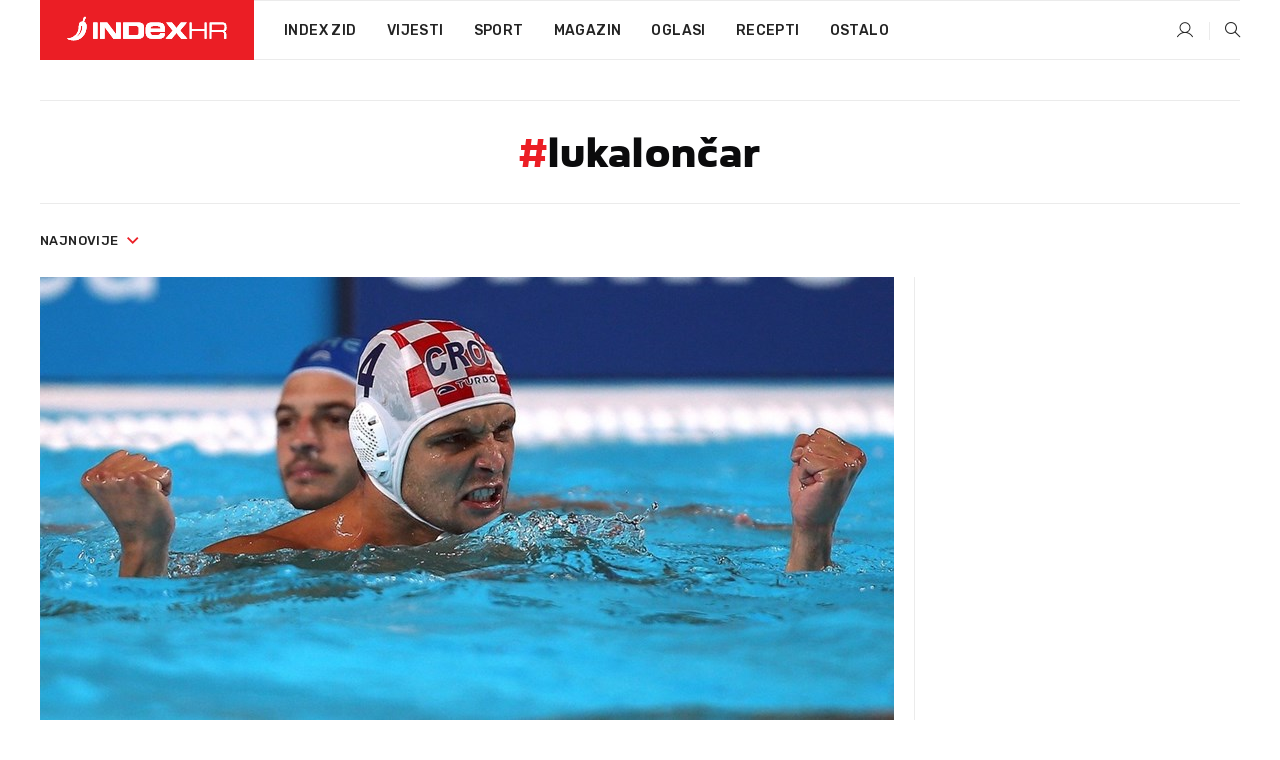

--- FILE ---
content_type: text/html; charset=utf-8
request_url: https://www.index.hr/tag/403275/lukaloncar.aspx
body_size: 14988
content:


<!DOCTYPE html>
<html lang="hr">
<head>
    <!--detect slow internet connection-->
<script type="text/javascript">
    var IS_SLOW_INTERNET = false;
    var SLOW_INTERNET_THRESHOLD = 5000;//ms
    var slowLoadTimeout = window.setTimeout(function () {
        IS_SLOW_INTERNET = true;
    }, SLOW_INTERNET_THRESHOLD);

    window.addEventListener('load', function () {
        window.clearTimeout(slowLoadTimeout);
    }, false);
</script>

    <meta charset="utf-8" />
    <meta name="viewport" content="width=device-width,height=device-height, initial-scale=1.0">
    <title>Lukalončar - Najnovije i najčitanije vijesti - Index.hr</title>
    <!--todo: remove on production-->
    <meta name="description" content="">
    <meta property="fb:app_id" content="216060115209819">
    <meta name="robots" content="max-image-preview:large">
    <meta name="referrer" content="no-referrer-when-downgrade">

    <link rel="preload" href="//micro.rubiconproject.com/prebid/dynamic/26072.js" as="script" />
    <link rel="preload" href="https://pagead2.googlesyndication.com/tag/js/gpt.js" as="script" />

     <!--adblock detection-->
<script src="/Scripts/adblockDetect/ads.js"></script>
    

<script>
    window.constants = window.constants || {};
    window.constants.statsServiceHost = 'https://stats.index.hr';
    window.constants.socketsHost = 'https://sockets.index.hr';
    window.constants.chatHost = 'https://chat.index.hr';
    window.constants.interactiveHost = 'https://interactive.index.hr';
    window.constants.ssoAuthority = 'https://sso.index.hr/';
</script>

    <link rel='preconnect' href='https://fonts.googleapis.com' crossorigin>
    <link href="https://fonts.googleapis.com/css2?family=Roboto+Slab:wght@400;500;700;800&family=Roboto:wght@300;400;500;700;900&family=Rubik:wght@300;400;500;600;700&family=EB+Garamond:wght@600;700;800" rel="preload" as="style">
    <link href="https://fonts.googleapis.com/css2?family=Roboto+Slab:wght@400;500;700;800&family=Roboto:wght@300;400;500;700;900&family=Rubik:wght@300;400;500;600;700&family=EB+Garamond:wght@600;700;800" rel="stylesheet">

    

        <link href="/Content/desktop-bundle.min.css?v=96c59756-3231-42bd-8b22-7c59ae29e239" rel="preload" as="style" />
        <link href="/Content/desktop-bundle.min.css?v=96c59756-3231-42bd-8b22-7c59ae29e239" rel="stylesheet" />

    <link href="/Scripts/desktop-bundle.min.js?v=96c59756-3231-42bd-8b22-7c59ae29e239" rel="preload" as="script" />
    <script src="/Scripts/desktop-bundle.min.js?v=96c59756-3231-42bd-8b22-7c59ae29e239"></script>

        <!--recover ads, if adblock detected-->
<!--adpushup recovery-->
<script data-cfasync="false" type="text/javascript">
    if (!accountService.UserHasPremium()) {
        (function (w, d) { var s = d.createElement('script'); s.src = '//delivery.adrecover.com/41144/adRecover.js'; s.type = 'text/javascript'; s.async = true; (d.getElementsByTagName('head')[0] || d.getElementsByTagName('body')[0]).appendChild(s); })(window, document);
    }
</script>


    <script>
        if (accountService.UserHasPremium()) {
            const style = document.createElement('style');
            style.textContent = `
                .js-slot-container,
                .js-slot-loader,
                .reserve-height {
                    display: none !important;
                }
            `;
            document.head.appendChild(style);
        }
    </script>

    
<script>
    !function (e, o, n, i) { if (!e) { e = e || {}, window.permutive = e, e.q = []; var t = function () { return ([1e7] + -1e3 + -4e3 + -8e3 + -1e11).replace(/[018]/g, function (e) { return (e ^ (window.crypto || window.msCrypto).getRandomValues(new Uint8Array(1))[0] & 15 >> e / 4).toString(16) }) }; e.config = i || {}, e.config.apiKey = o, e.config.workspaceId = n, e.config.environment = e.config.environment || "production", (window.crypto || window.msCrypto) && (e.config.viewId = t()); for (var g = ["addon", "identify", "track", "trigger", "query", "segment", "segments", "ready", "on", "once", "user", "consent"], r = 0; r < g.length; r++) { var w = g[r]; e[w] = function (o) { return function () { var n = Array.prototype.slice.call(arguments, 0); e.q.push({ functionName: o, arguments: n }) } }(w) } } }(window.permutive, "cd150efe-ff8f-4596-bfca-1c8765fae796", "b4d7f9ad-9746-4daa-b552-8205ef41f49d", { "consentRequired": true });
    window.googletag = window.googletag || {}, window.googletag.cmd = window.googletag.cmd || [], window.googletag.cmd.push(function () { if (0 === window.googletag.pubads().getTargeting("permutive").length) { var e = window.localStorage.getItem("_pdfps"); window.googletag.pubads().setTargeting("permutive", e ? JSON.parse(e) : []); var o = window.localStorage.getItem("permutive-id"); o && (window.googletag.pubads().setTargeting("puid", o), window.googletag.pubads().setTargeting("ptime", Date.now().toString())), window.permutive.config.viewId && window.googletag.pubads().setTargeting("prmtvvid", window.permutive.config.viewId), window.permutive.config.workspaceId && window.googletag.pubads().setTargeting("prmtvwid", window.permutive.config.workspaceId) } });
    
</script>
<script async src="https://b4d7f9ad-9746-4daa-b552-8205ef41f49d.edge.permutive.app/b4d7f9ad-9746-4daa-b552-8205ef41f49d-web.js"></script>


    

<script type="text/javascript" src="https://interactive.index.hr/js/embed/interactive.min.js"></script>
<script>
    var $inin = $inin || {};

    $inin.config = {
        log: false,
        enabled: false
    }

    var $ininque = $ininque || [];

    var userPPID = accountService.GetUserPPID();

    if (userPPID){
        $inin.setClientUserId(userPPID);
    }

    $inin.enable();
</script>

    <!-- Global site tag (gtag.js) - Google Analytics -->
<script type="didomi/javascript" async src="https://www.googletagmanager.com/gtag/js?id=G-5ZTNWH8GVX"></script>
<script>
    window.dataLayer = window.dataLayer || [];
    function gtag() { dataLayer.push(arguments); }
    gtag('js', new Date());

    gtag('config', 'G-5ZTNWH8GVX');
</script>

        <script src="https://freshatl.azurewebsites.net/js/fresh-atl.js" async></script>

    <script>
        var googletag = googletag || {};
        googletag.cmd = googletag.cmd || [];
    </script>

    

    

<script type="text/javascript">
    window.gdprAppliesGlobally = true; (function () {
        function a(e) {
            if (!window.frames[e]) {
                if (document.body && document.body.firstChild) { var t = document.body; var n = document.createElement("iframe"); n.style.display = "none"; n.name = e; n.title = e; t.insertBefore(n, t.firstChild) }
                else { setTimeout(function () { a(e) }, 5) }
            }
        } function e(n, r, o, c, s) {
            function e(e, t, n, a) { if (typeof n !== "function") { return } if (!window[r]) { window[r] = [] } var i = false; if (s) { i = s(e, t, n) } if (!i) { window[r].push({ command: e, parameter: t, callback: n, version: a }) } } e.stub = true; function t(a) {
                if (!window[n] || window[n].stub !== true) { return } if (!a.data) { return }
                var i = typeof a.data === "string"; var e; try { e = i ? JSON.parse(a.data) : a.data } catch (t) { return } if (e[o]) { var r = e[o]; window[n](r.command, r.parameter, function (e, t) { var n = {}; n[c] = { returnValue: e, success: t, callId: r.callId }; a.source.postMessage(i ? JSON.stringify(n) : n, "*") }, r.version) }
            }
            if (typeof window[n] !== "function") { window[n] = e; if (window.addEventListener) { window.addEventListener("message", t, false) } else { window.attachEvent("onmessage", t) } }
        } e("__tcfapi", "__tcfapiBuffer", "__tcfapiCall", "__tcfapiReturn"); a("__tcfapiLocator"); (function (e) {
            var t = document.createElement("script"); t.id = "spcloader"; t.type = "text/javascript"; t.async = true; t.src = "https://sdk.privacy-center.org/" + e + "/loader.js?target=" + document.location.hostname; t.charset = "utf-8"; var n = document.getElementsByTagName("script")[0]; n.parentNode.insertBefore(t, n)
        })("02757520-ed8b-4c54-8bfd-4a5f5548de98")
    })();</script>


<!--didomi-->
<!--end-->


    <script>
        googletag.cmd.push(function() {
                
    googletag.pubads().disableInitialLoad();
    googletag.pubads().setTargeting('rubrika', 'ostalo');
;
        });
    </script>

    
<script>
    var mainIndexDomainPath = "https://www.index.hr" + window.location.pathname;

    googletag.cmd.push(function () {
        googletag.pubads().disableInitialLoad();
        googletag.pubads().enableSingleRequest();
        googletag.pubads().collapseEmptyDivs(true);
        googletag.pubads().setTargeting('projekt', 'index');
        googletag.pubads().setTargeting('referer', '');
        googletag.pubads().setTargeting('hostname', 'www.index.hr');
        googletag.pubads().setTargeting('ar_1', 'false');
        googletag.pubads().setTargeting('ab_test', '');
        googletag.pubads().setTargeting('prebid', 'demand manager');

        if ('cookieDeprecationLabel' in navigator) {
            navigator.cookieDeprecationLabel.getValue().then((label) => {
                googletag.pubads().setTargeting('TPC', label);
            });
        }
        else {
            googletag.pubads().setTargeting('TPC', 'none');
        }

    });

    googleTagService.AddSlotRenderEndedListener();
</script>
    <script type='text/javascript' src='//static.criteo.net/js/ld/publishertag.js'></script>

    <meta property="og:title" content="Lukalon&#x10D;ar - Najnovije i naj&#x10D;itanije vijesti" />
    <meta property="og:description" content="" />
    <meta property="og:image" content="/Content/img/main-image.png" />
    <meta property="og:image:width" content="1200" />
    <meta property="og:image:height" content="630" />

    <meta name="twitter:card" content="summary_large_image">
    <meta name="twitter:site" content="@indexhr">
    <meta name="twitter:title" content="Lukalon&#x10D;ar - Najnovije i naj&#x10D;itanije vijesti">
    <meta name="twitter:description" content="">
    <meta name="twitter:image" content="/Content/img/main-image.png">

    <script type="application/ld&#x2B;json">
        {"@context":"https://schema.org","@type":"WebSite","name":"Index.hr","potentialAction":{"@type":"SearchAction","target":"https://www.index.hr/trazi.aspx?upit={search_term_string}","query-input":"required name=search_term_string"},"url":"https://www.index.hr/"}
    </script>
    <script type="application/ld&#x2B;json">
        {"@context":"https://schema.org","@type":"Organization","name":"Index.hr","sameAs":["https://www.facebook.com/index.hr/","https://twitter.com/indexhr","https://www.youtube.com/channel/UCUp6H4ko32XqnV_6MOPunBA"],"url":"https://www.index.hr/","logo":{"@type":"ImageObject","url":"https://www.index.hr/Content/img/logo/index_logo_112x112.png"}}
    </script>

    <!-- Meta Pixel Code -->
<script>
    !function (f, b, e, v, n, t, s) {
        if (f.fbq) return; n = f.fbq = function () {
            n.callMethod ?
                n.callMethod.apply(n, arguments) : n.queue.push(arguments)
        };
        if (!f._fbq) f._fbq = n; n.push = n; n.loaded = !0; n.version = '2.0';
        n.queue = []; t = b.createElement(e); t.async = !0;
        t.src = v; s = b.getElementsByTagName(e)[0];
        s.parentNode.insertBefore(t, s)
    }(window, document, 'script',
        'https://connect.facebook.net/en_US/fbevents.js');
    fbq('init', '1418122964915670');
    fbq('track', 'PageView');
</script>
<noscript>
    <img height="1" width="1" style="display:none"
         src="https://www.facebook.com/tr?id=1418122964915670&ev=PageView&noscript=1" />
</noscript>
<!-- End Meta Pixel Code -->


    <script src="https://apetite.index.hr/bundles/apetite.js"></script>
    <script>
        var apetite = new AnalyticsPetite({ host: 'https://apetite.index.hr' });
        
        apetite.collect();
    </script>

    
    <link rel="canonical" href="https://www.index.hr/tag/403275/lukaloncar.aspx">
    <link rel="alternate" href="https://www.index.hr/mobile/tag/403275/lukaloncar.aspx">

    <script type="application/ld&#x2B;json">
        {"@context":"https://schema.org","@type":"WebPage","name":"Lukalončar - Najnovije i najčitanije vijesti","url":"https://www.index.hr/","publisher":{"@type":"Organization","name":"Index.hr","sameAs":["https://www.facebook.com/index.hr/","https://twitter.com/indexhr","https://www.youtube.com/channel/UCUp6H4ko32XqnV_6MOPunBA"],"url":"https://www.index.hr/","logo":{"@type":"ImageObject","url":"https://www.index.hr/Content/img/logo/index_logo_112x112.png"}}}
    </script>
    <script type="application/ld&#x2B;json">
        {"@context":"https://schema.org","@type":"ItemList","description":"lukalončar","url":"https://www.index.hr/tag/403275/lukaloncar.aspx","itemListElement":[{"@type":"ListItem","name":"Sandro Sukno osvojio prvu Ligu prvaka kao trener","image":"https://ip.index.hr/remote/bucket.index.hr/b/index/d0a23b38-c0fa-4f36-b207-06cbb1a9f8e2.jpg","url":"https://www.index.hr/sport/clanak/sandro-sukno-osvojio-prvu-ligu-prvaka-kao-trener/2369701.aspx","position":1},{"@type":"ListItem","name":"Vaterpolisti uoči Crne Gore: Nismo spavali, ali idemo po tu broncu","image":"https://ip.index.hr/remote/bucket.index.hr/b/index/74565123-a364-410f-9956-90db6e883221.jpg","url":"https://www.index.hr/sport/clanak/vaterpolisti-uoci-crne-gore-nismo-spavali-ali-idemo-po-tu-broncu/2151071.aspx","position":2},{"@type":"ListItem","name":"Tucak upozorava uoči EP-a: Moramo biti jači od toga","image":"https://ip.index.hr/remote/bucket.index.hr/b/index/718235c2-8cd4-4d74-babc-93c040bae8aa-tucak-pixsell-1200.jpg","url":"https://www.index.hr/sport/clanak/tucak-upozorava-uoci-epa-moramo-biti-jaci-od-toga/2146276.aspx","position":3},{"@type":"ListItem","name":"Andro Bušlje i Luka Lončar podijelili naslov vaterpolista godine","image":"https://ip.index.hr/remote/bucket.index.hr/b/index/busljee.jpg","url":"https://www.index.hr/sport/clanak/andro-buslje-i-luka-loncar-podijelili-naslov-vaterpolista-godine/2051711.aspx","position":4},{"@type":"ListItem","name":"HRVATSKA IGRA ZA ZLATO \"Motivirat će nas mađarski navijači\"","image":"https://ip.index.hr/remote/bucket.index.hr/b/index/images2/jokovic-hina-1200.jpg","url":"https://www.index.hr/sport/clanak/hrvatska-igra-za-zlato-motivirat-ce-nas-madjarski-navijaci/985391.aspx","position":5},{"@type":"ListItem","name":"\"SRBIJA NIJE NAJDRAŽA POBJEDA, ONA SUTRA ĆE BITI\" Jedva čekaju finale","image":"https://ip.index.hr/remote/bucket.index.hr/b/index/images2/hsrvatska_srbija1200slavljeeepixel.jpg","url":"https://www.index.hr/sport/clanak/srbija-nije-najdraza-pobjeda-ona-za-dva-dana-ce-biti-junaci-trijumfa-jedva-cekaju-finale/985178.aspx","position":6},{"@type":"ListItem","name":"Jug slavio kod Hannovera i stigao do drugog mjesta u skupini Lige prvaka","image":"https://ip.index.hr/remote/bucket.index.hr/b/index/images2/jughannover-hina-1200.jpg","url":"https://www.index.hr/sport/clanak/jug-slavio-kod-hannovera-i-stigao-do-drugog-mjesta-u-skupini-lige-prvaka/951449.aspx","position":7},{"@type":"ListItem","name":"Jug pregazio Bresciu i osvojio sve naslove ove godine","image":"https://ip.index.hr/remote/bucket.index.hr/b/index/images2/jugbrescia-hina-625.jpg","url":"https://www.index.hr/sport/clanak/jug-pregazio-bresciu-i-osvojio-europski-superkup/937968.aspx","position":8},{"@type":"ListItem","name":"Hrvatski vaterpolisti svladali Grčku na startu Svjetske lige","image":"https://ip.index.hr/remote/bucket.index.hr/b/index/images2/ivicatucak-hina-625.jpg","url":"https://www.index.hr/sport/clanak/hrvatski-vaterpolisti-svladali-grcku-na-startu-svjetske-lige/932209.aspx","position":9}]}
    </script>

</head>
<body>
    <script>
    window.fbAsyncInit = function () {
        FB.init({
            appId: '216060115209819',
            xfbml: true,
            version: 'v19.0'
        });
    };
</script>
<script async defer crossorigin="anonymous" src="https://connect.facebook.net/hr_HR/sdk.js"></script>
    <!--OpenX-->
<iframe src="//u.openx.net/w/1.0/pd?ph=&cb=e141a6aa-4d69-4d9c-8b5c-3c4db6be60bc&gdpr=1&gdpr_consent=2" style="display:none;width:0;height:0;border:0; border:none;"></iframe>

        




    <div class="main-container no-padding main-content-bg">


<div class="google-billboard-top">
    <!-- /21703950087/DB1 -->
    <div id='DB1' class="js-slot-container" data-css-class="google-box margin-bottom-40">
        <script>
            googletag.cmd.push(function () {
                googletag.defineSlot('/21703950087/DB1', [[970, 250], [970, 500], [970, 90], [728, 90], [800, 250], [1, 1]], 'DB1').addService(googletag.pubads());

                googletag.display('DB1');
            });
        </script>
    </div>
</div>
    </div>

    


<header class="main-menu-container">
    <div class="float-menu no-height" style="" menu-fix-top>
        <div class="main-container no-height clearfix">
            <div class="main-menu no-height">
                    <h1 class="js-logo logo main-gradient-bg">
                        <img class="main" src="/Content/img/logo/index_main.svg" alt="index.hr" />
                        <img class="small" src="/Content/img/logo/paprika_logo.svg" alt="index.hr" />
                        <a class="homepage-link" href="/" title="index.hr"> </a>
                    </h1>
                <nav class="menu-holder clearfix" aria-label="Glavna navigacija">
                    <ul>
                        <li>
                            <a class="main-text-hover no-drop" href="/zid"> Index Zid</a>
                        </li>

                        <li>
                            <a class="vijesti-text-hover" href="/vijesti">
                                Vijesti
                            </a>
                        </li>
                        <li>
                            <a class="sport-text-hover" href="/sport">
                                Sport
                            </a>
                        </li>
                        <li class="menu-drop">
                            <span class="expandable magazin-text-hover">Magazin</span>
                            <ul class="dropdown-content display-none">
                                <li class="magazin-bg-hover">
                                    <a href="/magazin">
                                        Magazin
                                    </a>
                                </li>
                                <li class="shopping-bg-gradient-hover">
                                    <a href="/shopping">
                                        Shopping
                                    </a>
                                </li>
                                <li class="ljubimci-bg-hover">
                                    <a href="/ljubimci">
                                        Ljubimci
                                    </a>
                                </li>
                                <li class="food-bg-hover">
                                    <a href="/food">
                                        Food
                                    </a>
                                </li>
                                <li class="mame-bg-hover">
                                    <a href="/mame">
                                        Mame
                                    </a>
                                </li>
                                <li class="auto-bg-gradient-hover">
                                    <a href="/auto">
                                        Auto
                                    </a>
                                </li>
                                <li class="fit-bg-hover">
                                    <a href="/fit">
                                        Fit
                                    </a>
                                </li>
                                <li class="chill-bg-hover">
                                    <a href="/chill">
                                        Chill
                                    </a>
                                </li>
                                <li class="horoskop-bg-hover">
                                    <a href="/horoskop">
                                        Horoskop
                                    </a>
                                </li>
                            </ul>
                        </li>
                        <li>
                            <a class="oglasi-text-hover" href="https://www.index.hr/oglasi">
                                Oglasi
                            </a>
                        </li>
                        <li>
                            <a class="recepti-text-hover" href="https://recepti.index.hr">
                                Recepti
                            </a>
                        </li>
                        <li class="menu-drop">
                            <span class="expandable">Ostalo</span>
                            <ul class="dropdown-content ostalo display-none">
                                <li class="main-bg-hover">
                                    <a href="https://jobs.index.hr/">
                                        Zaposli se na Indexu
                                    </a>
                                </li>
                                <li class="lajkhr-bg-hover">
                                    <a href="https://www.index.hr/lajk/">
                                        Lajk.hr
                                    </a>
                                </li>
                                <li class="vjezbe-bg-hover">
                                    <a href="https://vjezbe.index.hr">
                                        Vježbe
                                    </a>
                                </li>
                                <li class="main-bg-hover">
                                    <a href="/info/tecaj">
                                        Tečaj
                                    </a>
                                </li>
                                <li class="main-bg-hover">
                                    <a href="/info/tv">
                                        TV program
                                    </a>
                                </li>
                                <li class="main-bg-hover">
                                    <a href="/info/kino">
                                        Kino
                                    </a>
                                </li>
                                <li class="main-bg-hover">
                                    <a href="/info/vrijeme">
                                        Vrijeme
                                    </a>
                                </li>
                                <li class="kalendar-bg-hover">
                                    <a href="/kalendar">
                                        Kalendar
                                    </a>
                                </li>
                            </ul>
                        </li>
                    </ul>
                    <ul class="right-part">
                        <li id="login-menu" class="menu-drop">
                            


<div id="menu-login"
     v-scope
     v-cloak
     @mounted="onLoad">
    <div v-if="userInfo !== null && userInfo.IsLoggedIn === true">
        <div class="user-menu expandable no-padding">
            <div v-if="userInfo.ProfileImage === null" class="initials-holder separator center-aligner">
                <div class="initials center-aligner">
                    {{userInfo.Initials}}
                </div>
                <div class="user-firstname">
                    {{userInfo.FirstName}}
                </div>
            </div>

            <div v-if="userInfo.ProfileImage !== null" class="avatar separator center-aligner">
                <img :src="'https://ip.index.hr/remote/bucket.index.hr/b/index/' + userInfo.ProfileImage + '?width=20&height=20&mode=crop'" />
                <div class="user-firstname">
                    {{userInfo.FirstName}}
                </div>
            </div>
        </div>
        <ul class="dropdown-content display-none">
            <li class="main-bg-hover">
                <a href="/profil">Moj profil</a>
            </li>
            <li class="main-bg-hover">
                <a :href="'https://sso.index.hr/' + 'account/dashboard?redirect_hint=' + 'https%3A%2F%2Fwww.index.hr%2Ftag%2F403275%2Flukaloncar.aspx'">Upravljanje računom</a>
            </li>
            <li class="main-bg-hover">
                <a @click="logout">Odjavite se</a>
            </li>
        </ul>
    </div>

    <div v-if="userInfo === null || userInfo.IsLoggedIn === false" @click="login" class="user-menu no-padding">
        <div class="login-btn separator">
            <i class="index-user-alt"></i>
        </div>
    </div>
</div>

<script>
    PetiteVue.createApp({
        userInfo: {},
        onLoad() {
            var self = this;

            var userInfoCookie = accountService.GetUserInfo();

            var userHasPremium = accountService.UserHasPremium();
            googleEventService.CreateCustomEventGA4("user_data", "has_premium", userHasPremium);

            if (userInfoCookie != null) {
                if (userInfoCookie.HasPremium === undefined) {
                    accountService.DeleteMetaCookie();

                    accountService.CreateMetaCookie()
                    .then(function (response) {
                        self.userInfo = accountService.GetUserInfo();
                    });
                }
                else if (userInfoCookie.IsLoggedIn === true) {
                    userApiService.getPremiumStatus()
                    .then(function (response) {
                        if (response.data.HasPremium != userInfoCookie.HasPremium) {
                            accountService.DeleteMetaCookie();

                            accountService.CreateMetaCookie()
                            .then(function (response) {
                                self.userInfo = accountService.GetUserInfo();
                            });
                        }
                    });
                }
                else {
                    self.userInfo = accountService.GetUserInfo();
                }
            }
            else {
                accountService.CreateMetaCookie()
                .then(function (response) {
                    self.userInfo = accountService.GetUserInfo();
                });
            }
        },
        login() {
            globalDirectives.ShowLoginPopup()
        },
        logout() {
            accountService.Logout('/profil/odjava')
        }
    }).mount("#menu-login");
</script>

                        </li>
                        <li>
                            <a href="/trazi.aspx" class="menu-icon btn-open-search"><i class="index-magnifier"></i></a>
                        </li>
                    </ul>
                </nav>
            </div>
        </div>
    </div>

</header>


        <div class="dfp-left-column">
            

<!-- /21703950087/D_sky_L -->
<div id='D_sky_L' class="js-slot-container" data-css-class="google-box">
    <script>
        googletag.cmd.push(function () {
            googletag.defineSlot('/21703950087/D_sky_L', [[300, 600], [160, 600]], 'D_sky_L').addService(googletag.pubads());
            googletag.display('D_sky_L');
        });
    </script>
</div>
        </div>

    <main>
        





    


<div class="js-slot-container" data-has-close-btn="true">
    <div class="js-slot-close-btn dfp-close-btn dfp-close-btn-fixed display-none">
        <div class="close-btn-creative">
            <i class="index-close"></i>
        </div>
    </div>

    <!-- /21703950087/D_sticky -->
    <div id='D_sticky' class="js-slot-holder" data-css-class="google-box bottom-sticky">
        <script>
            googletag.cmd.push(function () {
                googletag.defineSlot('/21703950087/D_sticky_all', [[1200, 150], [728, 90], [970, 250], [970, 90], [1, 1]], 'D_sticky').addService(googletag.pubads());

                googletag.display('D_sticky');
            });
        </script>
    </div>
</div>



<div class="tag-container">
    <div class="tag-holder main-container main-content-bg">
        

<div class="tag-description">

    <h2><span class="main-text">#</span>lukalon&#x10D;ar</h2>
</div>

        <div class="drop-down-filter">
            <div class="timeline btn-group">
                <a href="#" class="dropdown-toggle" data-toggle="dropdown" aria-haspopup="true" aria-expanded="false">
                    najnovije <i class="index-arrow-down main-text"></i>
                </a>
                <ul class="dropdown-menu">
                    <li class="main-bg-hover" data-orderby="latest">najnovije</li>
                    <li class="main-bg-hover" data-orderby="most_read">najčitanije</li>
                </ul>
            </div>
        </div>
        <div class="flex">
            <div class="left-part">
                <div class="articles-container">
                    

    <div class="first-news-holder vertical">
        <a class="sport-text-hover scale-img-hover" href="/sport/clanak/tucak-objavio-popis-za-euro-na-njemu-nakon-dvije-godine-i-jedan-veliki-povratnik/2516637.aspx">
            <div class="img-holder">
                <img class="main-img" src="https://ip.index.hr/remote/bucket.index.hr/b/index/e812adf8-7030-45af-be5a-dd9e60d83fa9.jpg?width=854&height=443&mode=crop&anchor=topcenter&scale=both" alt="Tucak objavio popis za Euro, na njemu nakon dvije godine i jedan veliki povratnik" />
            </div>
            <div class="content-holder">
                <h2 class="title">Tucak objavio popis za Euro, na njemu nakon dvije godine i jedan veliki povratnik</h2>
                <p class="summary">IZBORNIK hrvatske vaterpolo reprezentacije Ivica Tucak objavio je &#x161;iri popis od 20 igra&#x10D;a koji &#x107;e kandidirati za nastup na Europskom prvenstvu u Dubrovniku i Zagrebu (4.-16. sije&#x10D;nja 2024.).</p>
                <div class="publish-date">29.11.2023.</div>
            </div>
        </a>
    </div>


                    


    

<div class="grid-items-list">
        <div class="grid-item ">
            <a class="sport-text-hover scale-img-hover" href="/sport/clanak/sandro-sukno-osvojio-prvu-ligu-prvaka-kao-trener/2369701.aspx">
                <div class="img-holder">
                    <img class="img-responsive" alt="Sandro Sukno osvojio prvu Ligu prvaka kao trener" loading="lazy" src="https://ip.index.hr/remote/bucket.index.hr/b/index/d0a23b38-c0fa-4f36-b207-06cbb1a9f8e2.jpg?width=250&height=134&mode=crop&anchor=topcenter&scale=both" />
                </div>
                <div class="content">
                    <h3 class="title">Sandro Sukno osvojio prvu Ligu prvaka kao trener</h3>
                    <span class="summary">PRO RECCO osvojio je Ligu prvaka.</span>
                    <div class="publish-date">4.6.2022.</div>
                </div>
            </a>
        </div>
        <div class="grid-item ">
            <a class="sport-text-hover scale-img-hover" href="/sport/clanak/vaterpolisti-uoci-crne-gore-nismo-spavali-ali-idemo-po-tu-broncu/2151071.aspx">
                <div class="img-holder">
                    <img class="img-responsive" alt="Vaterpolisti uo&#x10D;i Crne Gore: Nismo spavali, ali idemo po tu broncu" loading="lazy" src="https://ip.index.hr/remote/bucket.index.hr/b/index/74565123-a364-410f-9956-90db6e883221.jpg?width=250&height=134&mode=crop&anchor=topcenter&scale=both" />
                </div>
                <div class="content">
                    <h3 class="title">Vaterpolisti uoči Crne Gore: Nismo spavali, ali idemo po tu broncu</h3>
                    <span class="summary">HRVATSKA vaterpolska reprezentacija se, nakon poraza od &#x160;panjolske (9:8) u polufinalu, sprema za utakmicu protiv Crne Gore (nedjelja od 17:30) za tre&#x107;e mjesto na Europskom prvenstvu u Budimpe&#x161;ti.</span>
                    <div class="publish-date">25.1.2020.</div>
                </div>
            </a>
        </div>
        <div class="grid-item ">
            <a class="sport-text-hover scale-img-hover" href="/sport/clanak/tucak-upozorava-uoci-epa-moramo-biti-jaci-od-toga/2146276.aspx">
                <div class="img-holder">
                    <img class="img-responsive" alt="Tucak upozorava uo&#x10D;i EP-a: Moramo biti ja&#x10D;i od toga" loading="lazy" src="https://ip.index.hr/remote/bucket.index.hr/b/index/718235c2-8cd4-4d74-babc-93c040bae8aa-tucak-pixsell-1200.jpg?width=250&height=134&mode=crop&anchor=topcenter&scale=both" />
                </div>
                <div class="content">
                    <h3 class="title">Tucak upozorava uoči EP-a: Moramo biti jači od toga</h3>
                    <span class="summary">POSLJEDNJA slu&#x17E;bena utakmica vaterpolske reprezentacije Hrvatske pred odlazak u Budimpe&#x161;tu zavr&#x161;ila je pobjedom nad reprezentacijom Rusije 11:8 (6:2, 2:1, 2:2, 1:3).</span>
                    <div class="publish-date">8.1.2020.</div>
                </div>
            </a>
        </div>
        <div class="grid-item ">
            <a class="sport-text-hover scale-img-hover" href="/sport/clanak/andro-buslje-i-luka-loncar-podijelili-naslov-vaterpolista-godine/2051711.aspx">
                <div class="img-holder">
                    <img class="img-responsive" alt="Andro Bu&#x161;lje i Luka Lon&#x10D;ar podijelili naslov vaterpolista godine" loading="lazy" src="https://ip.index.hr/remote/bucket.index.hr/b/index/busljee.jpg?width=250&height=134&mode=crop&anchor=topcenter&scale=both" />
                </div>
                <div class="content">
                    <h3 class="title">Andro Bušlje i Luka Lončar podijelili naslov vaterpolista godine</h3>
                    <span class="summary">NAGRADU za najbolju vaterpolisticu Hrvatske u izboru trenera &#x17E;enskih ekipa i reprezentativnih trenera drugu godinu zaredom osvojila je &#x10D;lanica zagreba&#x10D;ke Mladosti Petra Buki&#x107;.</span>
                    <div class="publish-date">22.12.2018.</div>
                </div>
            </a>
        </div>
        <div class="grid-item ">
            <a class="sport-text-hover scale-img-hover" href="/sport/clanak/hrvatska-igra-za-zlato-motivirat-ce-nas-madjarski-navijaci/985391.aspx">
                <div class="img-holder">
                    <img class="img-responsive" alt="HRVATSKA IGRA ZA ZLATO &quot;Motivirat &#x107;e nas ma&#x111;arski navija&#x10D;i&quot;" loading="lazy" src="https://ip.index.hr/remote/bucket.index.hr/b/index/images2/jokovic-hina-1200.jpg?width=250&height=134&mode=crop&anchor=topcenter&scale=both" />
                </div>
                <div class="content">
                    <h3 class="title">HRVATSKA IGRA ZA ZLATO "Motivirat će nas mađarski navijači"</h3>
                    <span class="summary">HRVATSKA vaterpolska reprezentacija ve&#x10D;eras od 20:30 sati u Budimpe&#x161;ti igra finale Svjetskog prvenstva protiv doma&#x107;ina Ma&#x111;arske. </span>
                    <div class="publish-date">29.7.2017.</div>
                </div>
            </a>
        </div>
        <div class="grid-item ">
            <a class="sport-text-hover scale-img-hover" href="/sport/clanak/srbija-nije-najdraza-pobjeda-ona-za-dva-dana-ce-biti-junaci-trijumfa-jedva-cekaju-finale/985178.aspx">
                <div class="img-holder">
                    <img class="img-responsive" alt="&quot;SRBIJA NIJE NAJDRA&#x17D;A POBJEDA, ONA SUTRA &#x106;E BITI&quot; Jedva &#x10D;ekaju finale" loading="lazy" src="https://ip.index.hr/remote/bucket.index.hr/b/index/images2/hsrvatska_srbija1200slavljeeepixel.jpg?width=250&height=134&mode=crop&anchor=topcenter&scale=both" />
                </div>
                <div class="content">
                    <h3 class="title">"SRBIJA NIJE NAJDRAŽA POBJEDA, ONA SUTRA ĆE BITI" Jedva čekaju finale</h3>
                    <span class="summary">HRVATSKA je u polufinalu SP-a pobijedila Srbiju 12:11 i tako izborila finale, koje u subotu od 20.30 igra protiv doma&#x107;ina Ma&#x111;arske.</span>
                    <div class="publish-date">28.7.2017.</div>
                </div>
            </a>
        </div>
</div>
            

<div class="js-slot-container" data-css-class="ad-container dfp-container">
    <div class="flex no-margin double">
        <!-- /21703950087/D_Tag_L1 -->
        <div id='D_Tag_L1'></div>
        <script>
            googletag.cmd.push(function () {
                var D_Tag_L1 = googletag.defineSlot('/21703950087/D_Tag_L1', [[300, 250], [1, 1]], 'D_Tag_L1').addService(googletag.pubads());

                googletag.display('D_Tag_L1');
            });
        </script>

        <!-- /21703950087/D_Tag_R1 -->
        <div id='D_Tag_R1'></div>
        <script>
            googletag.cmd.push(function () {
                var D_Tag_R1 = googletag.defineSlot('/21703950087/D_Tag_R1', [[300, 250], [1, 1]], 'D_Tag_R1').addService(googletag.pubads());

                googletag.display('D_Tag_R1');
            });
        </script>
    </div>
</div>
    

<div class="grid-items-list">
        <div class="grid-item ">
            <a class="sport-text-hover scale-img-hover" href="/sport/clanak/jug-slavio-kod-hannovera-i-stigao-do-drugog-mjesta-u-skupini-lige-prvaka/951449.aspx">
                <div class="img-holder">
                    <img class="img-responsive" alt="Jug slavio kod Hannovera i stigao do drugog mjesta u skupini Lige prvaka" loading="lazy" src="https://ip.index.hr/remote/bucket.index.hr/b/index/images2/jughannover-hina-1200.jpg?width=250&height=134&mode=crop&anchor=topcenter&scale=both" />
                </div>
                <div class="content">
                    <h3 class="title">Jug slavio kod Hannovera i stigao do drugog mjesta u skupini Lige prvaka</h3>
                    <span class="summary">VATERPOLISTI dubrova&#x10D;kog Juga CO u susretu su 6. kola skupine B Lige prvaka kao gosti svladali Waspo 98 iz Hannovera sa 17-10 (4-3, 6-3, 3-1, 4-3).</span>
                    <div class="publish-date">18.2.2017.</div>
                </div>
            </a>
        </div>
        <div class="grid-item ">
            <a class="sport-text-hover scale-img-hover" href="/sport/clanak/jug-pregazio-bresciu-i-osvojio-europski-superkup/937968.aspx">
                <div class="img-holder">
                    <img class="img-responsive" alt="Jug pregazio Bresciu i osvojio sve naslove ove godine" loading="lazy" src="https://ip.index.hr/remote/bucket.index.hr/b/index/images2/jugbrescia-hina-625.jpg?width=250&height=134&mode=crop&anchor=topcenter&scale=both" />
                </div>
                <div class="content">
                    <h3 class="title">Jug pregazio Bresciu i osvojio sve naslove ove godine</h3>
                    <span class="summary">VATERPOLISTI dubrova&#x10D;koga Juga osvojili su europski Superkup svladav&#x161;i na svom plivali&#x161;tu u Gru&#x17E;u talijansku Bresciju s 10-4 (2-0, 2-0, 3-0, 3-4)  pa je dubrova&#x10D;ki klub ove sezone osvojio &#x10D;ak rekordnih pet trofeja. </span>
                    <div class="publish-date">14.12.2016.</div>
                </div>
            </a>
        </div>
        <div class="grid-item ">
            <a class="sport-text-hover scale-img-hover" href="/sport/clanak/hrvatski-vaterpolisti-svladali-grcku-na-startu-svjetske-lige/932209.aspx">
                <div class="img-holder">
                    <img class="img-responsive" alt="Hrvatski vaterpolisti svladali Gr&#x10D;ku na startu Svjetske lige" loading="lazy" src="https://ip.index.hr/remote/bucket.index.hr/b/index/images2/ivicatucak-hina-625.jpg?width=250&height=134&mode=crop&anchor=topcenter&scale=both" />
                </div>
                <div class="content">
                    <h3 class="title">Hrvatski vaterpolisti svladali Grčku na startu Svjetske lige</h3>
                    <span class="summary">HRVATSKI vaterpolisti pobjedom su otvorili nastup u B skupini Svjetske lige, svladav&#x161;i u Rijeci Gr&#x10D;ku s 11:6 (1:1, 4:0, 2:2, 4:3). </span>
                    <div class="publish-date">15.11.2016.</div>
                </div>
            </a>
        </div>
</div>
            

<div class="js-slot-container" data-css-class="ad-container dfp-container">
    <div class="flex no-margin double">
        <!-- /21703950087/D_Tag_L_Plus -->
        <div id='D_Tag_L_Plus-0_2'></div>

        <!-- /21703950087/D_Tag_R_Plus -->
        <div id='D_Tag_R_Plus-0_2'></div>
    </div>
</div>

                </div>

            </div>
            <div class="right-part">
                    <div class="sticky">
                        <!-- /21703950087/DTag1 -->
<div id='DTag1'>
    <script>
        googletag.cmd.push(function () {
            var DTag1 = googletag.defineSlot('/21703950087/DTag1', [[300, 250], [300, 600], [1, 1]], 'DTag1').addService(googletag.pubads());

            googletag.display('DTag1');
        });
    </script>
</div>
                    </div>
            </div>
        </div>
    </div>
</div>




    </main>

        <div class="dfp-right-column">
            

<!-- /21703950087/D_sky_R -->
<div id='D_sky_R' class="js-slot-container" data-css-class="google-box">
    <script>
        googletag.cmd.push(function () {
            googletag.defineSlot('/21703950087/D_sky_R', [[300, 600], [160, 600]], 'D_sky_R').addService(googletag.pubads());
            googletag.display('D_sky_R');
        });
    </script>
</div>
        </div>

    


<div class="popup-overlay-container js-login-popup display-none">
    <div class="popup-holder login-popup-holder">
        <div class="btn-close-popup" close-popup>
            <i class="index-close"></i>
        </div>

        <div class="main-title">
            Prijavite se
        </div>

        <div class="login-section">
            <div class="section-label">
                Brza prijava
            </div>
            <div class="section-desc">
                (traje par sekundi)
            </div>
            <div class="login-social-holder flex">
                <a class="social-btn fb flex" onclick="accountService.Login('/profil/prijava?auth_action=login-facebook&amp;redirectUrl=https%3A%2F%2Fwww.index.hr%2Ftag%2F403275%2Flukaloncar.aspx')">
                    <img src="/Content/img/login/fb.svg" /> Facebook
                </a>
                <a class="social-btn google flex" onclick="accountService.Login('/profil/prijava?auth_action=login-google&amp;redirectUrl=https%3A%2F%2Fwww.index.hr%2Ftag%2F403275%2Flukaloncar.aspx')">
                    <img src="/Content/img/login/google.svg" /> Google
                </a>
            </div>
        </div>

        <div class="login-section">
            <div class="section-label">Prijava emailom</div>
            <form class="login-form" action="/profil/prijava?redirectUrl=https%3A%2F%2Fwww.index.hr%2Ftag%2F403275%2Flukaloncar.aspx" method="post" onsubmit="accountService.OnLoginFormSubmit()">

                <div class="input-holder">
                    <i class="index-mail3"></i>
                    <input type="email" class="input-field" required name="login_hint" placeholder="Unesite email" value="" />
                </div>
                <div class="description">Ako već niste registirani, poslat ćemo vam email s linkom za nastavak registracije.</div>
                <button class="login-btn" type="submit">Prijavite se</button>
            </form>
        </div>

        <div class="disclaimer-holder">
            Kreiranjem i prijavom na račun slažete se s našim <br>
            <a href="https://www.index.hr/uvjeti-koristenja">Uvjetima korištenja</a> i <a href="https://www.index.hr/uvjeti-koristenja#pravila-o-zastiti-privatnosti">Pravilima o privatnosti</a>
        </div>
    </div>
</div>

    <footer>
        <footer class="main-footer main-container main-content-bg clearfix">
    <a class="logo" href="/"><img class="logo-img" src="/Content/img/logo/logo_footer_196x29.svg" /></a>
    <nav class="list-holder flex">
        <ul>
            <li class="heading">
                <a class="vijesti-text-hover" href="/vijesti">
                    Vijesti
                </a>
            </li>
            <li>
                <a class="vijesti-text-hover" href="/vijesti/rubrika/svijet/23.aspx">
                    Svijet
                </a>
            </li>
            <li>
                <a class="vijesti-text-hover" href="/vijesti/rubrika/hrvatska/22.aspx">
                    Hrvatska
                </a>
            </li>
            <li>
                <a class="vijesti-text-hover" href="/vijesti/rubrika/regija/1540.aspx">
                    Regija
                </a>
            </li>
            <li>
                <a class="vijesti-text-hover" href="/vijesti/rubrika/zagreb/1553.aspx">
                    Zagreb
                </a>
            </li>
            <li>
                <a class="vijesti-text-hover" href="/vijesti/rubrika/nesrece-i-kriminal/46.aspx">
                    Nesreće i kriminal
                </a>
            </li>
            <li>
                <a class="vijesti-text-hover" href="/vijesti/rubrika/znanost/1722.aspx">
                    Znanost
                </a>
            </li>
            <li>
                <a class="kalendar-text-hover" href="/kalendar">
                    Kalendar
                </a>
            </li>
            <li>
                <a class="vijesti-text-hover" href="/afere">
                    Afere
                </a>
            </li>
        </ul>
        <ul>
            <li class="heading">
                <a class="sport-text-hover" href="/sport">
                    Sport
                </a>
            </li>
            <li>
                <a class="sport-text-hover" href="/sport/rubrika/nogomet/1638.aspx">
                    Nogomet
                </a>
            </li>
            <li>
                <a class="sport-text-hover" href="/sport/rubrika/dinamo/5239.aspx">
                    Dinamo
                </a>
            </li>
            <li>
                <a class="sport-text-hover" href="/sport/rubrika/hajduk/5240.aspx">
                    Hajduk
                </a>
            </li>
            <li>
                <a class="sport-text-hover" href="/sport/rubrika/shnl/5204.aspx">
                    SHNL
                </a>
            </li>
            <li>
                <a class="sport-text-hover" href="/sport/rubrika/kosarka/1639.aspx">
                    Košarka
                </a>
            </li>
            <li>
                <a class="sport-text-hover" href="/sport/rubrika/borilacki-sportovi/1662.aspx">
                    Borilački sportovi
                </a>
            </li>
            <li>
                <a class="sport-text-hover" href="/sport/rubrika/ostali-sportovi/1641.aspx">
                    Ostali sportovi
                </a>
            </li>
        </ul>
        <ul>
            <li class="heading">
                <a class="magazin-text-hover" href="/magazin">
                    Magazin
                </a>
            </li>
            <li>
                <a class="shopping-text-hover" href="/shopping">
                    Shopping
                </a>
            </li>
            <li>
                <a class="ljubimci-text-hover" href="/ljubimci">
                    Ljubimci
                </a>
            </li>

            <li>
                <a class="food-text-hover" href="/food">
                    Food
                </a>
            </li>
            <li>
                <a class="mame-text-hover" href="/mame">
                    Mame
                </a>
            </li>
            <li>
                <a class="auto-text-hover" href="/auto">
                    Auto
                </a>
            </li>
            <li>
                <a class="fit-text-hover" href="/fit">
                    Fit
                </a>
            </li>
            <li>
                <a class="chill-text-hover" href="/chill">
                    Chill
                </a>
            </li>
            <li>
                <a class="horoskop-text-hover" href="/horoskop">
                    Horoskop
                </a>
            </li>
        </ul>
        <ul>
            <li class="heading">
                Plus
            </li>
            <li><a class="oglasi-text-hover" href="https://www.index.hr/oglasi/">Oglasi</a></li>
            <li><a class="recepti-text-hover" href="https://recepti.index.hr/">Recepti</a></li>
            <li><a class="lajkhr-text-hover" href="https://www.index.hr/lajk/">Lajk.hr</a></li>
            <li><a class="vjezbe-text-hover" href="https://vjezbe.index.hr/">Vježbe</a></li>
            <li><a class="odgovori-text-hover" href="https://odgovori.index.hr/">Odgovori</a></li>
            <li>
                <a class="kalendar-text-hover" href="/kalendar">
                    Kalendar
                </a>
            </li>
        </ul>
        <ul>
            <li class="heading">
                Info
            </li>
            <li>
                <a class="main-text-hover" href="/info/tecaj">
                    Tečaj
                </a>
            </li>
            <li>
                <a class="main-text-hover" href="/info/tv">
                    TV program
                </a>
            </li>
            <li>
                <a class="main-text-hover" href="/info/kino">
                    Kino
                </a>
            </li>
            <li>
                <a class="main-text-hover" href="/info/vrijeme">
                    Vrijeme
                </a>
            </li>
            <li>
                <a class="main-text-hover" href="/rss/info">
                    RSS
                </a>
            </li>
        </ul>
        <ul>
            <li class="heading">
                PRATITE NAS
            </li>
            <li>
                <a href="https://www.facebook.com/index.hr/" target="_blank" class="main-text-hover flex flex-align-items-center"><i class="facebook index-facebook"></i>Facebook</a>
            </li>
            <li>
                <a href="https://www.youtube.com/channel/UCUp6H4ko32XqnV_6MOPunBA" target="_blank" class="main-text-hover flex flex-align-items-center"><i class="youtube index-youtube"></i>Youtube</a>
            </li>
            <li>
                <a href="https://instagram.com/index.hr" target="_blank" class="main-text-hover flex flex-align-items-center"><i class="instagram index-instagram"></i>Instagram</a>
            </li>
            <li>
                <a href="https://www.tiktok.com/@index.hr" target="_blank" class="main-text-hover flex flex-align-items-center"><i class="tiktok index-tiktok"></i>TikTok</a>
            </li>
            <li><a href="/posaljite-pricu" class="main-text-hover">Pošaljite nam vijest </a></li>
            <li><a href="/newsletter" class="main-text-hover">Newsletter</a></li>
        </ul>
    </nav>
    <ul class="impressum">
        <li><a href="https://cjenik.index.hr">Oglašavanje</a></li>
        <li><a href="https://jobs.index.hr/">Zaposli se na Indexu</a></li>
        <li><a href="/kontakt">Kontakt</a></li>
        <li><a href="/impressum">Impressum</a></li>
        <li><a href="/uvjeti-koristenja">Uvjeti korištenja</a></li>
        <li>
            <a href="javascript:Didomi.preferences.show()">
                Postavke kolačića
            </a>
        </li>
        <li>
            © 2026 Index
        </li>
    </ul>
</footer>

    </footer>

    




<script>
    //load the apstag.js library (amazon prebid)
    !function (a9, a, p, s, t, A, g) { if (a[a9]) return; function q(c, r) { a[a9]._Q.push([c, r]) } a[a9] = { init: function () { q("i", arguments) }, fetchBids: function () { q("f", arguments) }, setDisplayBids: function () { }, targetingKeys: function () { return [] }, _Q: [] }; A = p.createElement(s); A.async = !0; A.src = t; g = p.getElementsByTagName(s)[0]; g.parentNode.insertBefore(A, g) }("apstag", window, document, "script", "//c.amazon-adsystem.com/aax2/apstag.js");

    //initialize the apstag.js library on the page to allow bidding
    apstag.init({
        pubID: '03086deb-b728-420a-9fad-35ee317c06f6', //enter your pub ID here as shown above, it must within quotes
        adServer: 'googletag'
    });

    var PREBID_TIMEOUT = 2000;

    
    var CONSENT_TIMEOUT = 1000;
    var FAILSAFE_TIMEOUT = 4000;

    var USER_PPID = accountService.GetUserPPID();
  
    var requestManager = {
        adserverRequestSent: false,
        aps: false,
        prebid: false
    };

    var pbjs = pbjs || {};
    pbjs.que = pbjs.que || [];
    var adUnits = adUnits || [];
    var amazonAdSlots = amazonAdSlots || [];

   

    var googletag = googletag || {};
    googletag.cmd = googletag.cmd || [];

    function initializeGoogletagRefreshWithPrebid() {
        console.log("AD_INITIALISE_GPT_WITH_PREBID");
        //in case PBJS doesn't load
        setTimeout(function () {
            sendAdserverRequest();
        }, FAILSAFE_TIMEOUT);

        if (cookieService.GetCookie("lcl_near_full") != null) {
            console.log('localstorage full targeting')
            googletag.pubads().setTargeting("localstorageFull", "yes");
        }

        //if PPID provided, set it
        if (USER_PPID && didomiService.IsGoogleAllowed()) {
            console.log('AD_PPID_SET', USER_PPID)
            googletag.pubads().setTargeting("ppid_test", "yes");
            googletag.pubads().setPublisherProvidedId(USER_PPID);

        }
        else {
            googletag.pubads().setTargeting("ppid_test", "no");
        }

        //amazon prebid init
        if (amazonAdSlots.length > 0) {
            apstag.fetchBids({
                slots: amazonAdSlots,
                timeout: PREBID_TIMEOUT
            }, function (bids) {
                apstag.setDisplayBids();
                requestManager.aps = true; // signals that APS request has completed
                biddersBack(); // checks whether both APS and Prebid have returned
            });
        }
        else {
            requestManager.aps = true; // signals that APS request has completed
            biddersBack(); // checks whether both APS and Prebid have returned
        }

        //amazon sometimes does process timeout well, so we will add a failsafe to mark it as done from our side, otherwise it will be too slow
        setTimeout(function () {
            if (!requestManager.aps) {
                requestManager.aps = true; // signals that APS request has completed
                biddersBack();
            }
        }, PREBID_TIMEOUT)

       
        pbjs.rp.requestBids({
            callback: prebidCallback,
            //gptSlotObjects: googletag.pubads().getSlots()
        });
    }

    function initializeGoogletagWithLimitedAds() {
        console.log("AD_INITIALISE_GPT_WITH_LIMITED_ADS");
        //in case PBJS doesn't load
        setTimeout(function () {
            sendAdserverRequest();
        }, FAILSAFE_TIMEOUT);

        sendAdserverRequest();
    }

    // when both APS and Prebid have returned, initiate ad request
    //this function will call function which sends ad request, only if amazon and prebid returned their requests
    function biddersBack() {
        if (requestManager.aps && requestManager.prebid) {
            sendAdserverRequest();
        }
        return;
    }

    function prebidCallback() {
        requestManager.prebid = true;
        biddersBack();
    }

    //will send ad requests if not already sent, otherwise will do nothing
    function sendAdserverRequest() {
        
        if (requestManager.adserverRequestSent === true) {
            return;
        }

        requestManager.adserverRequestSent = true;

        var slots = googletag.pubads().getSlots();

        if (slots.length > 0) {
            googletag.enableServices();

            var slotsToRefresh = [];

            for (i = 0; i < slots.length; i++) {
                var slot = slots[i];

                var slotElementId = slot.getSlotElementId();
                var element = document.getElementById(slotElementId);

                var useLazyLoad = false;
                var useMra = false;

                if (element) {
                    var useLazyLoadAttr = element.dataset.lazyLoad;
                    var useMraAttr = element.dataset.useMra;

                    if (useLazyLoadAttr && useLazyLoadAttr == 'True') {
                        useLazyLoad = true;
                    }

                    if (useMraAttr && useMraAttr == 'true') {
                        useMra = true;
                    }
                }

                if (useLazyLoad) {
                    observeAdElement(element, slot);
                }
                else if (useMra) {
                    googletag.pubads().refresh([slot]);
                }
                else {
                    slotsToRefresh.push(slot);
                }
            }

            console.log("AD_PBJS_CALLBACK");

            googletag.pubads().refresh(slotsToRefresh);

            console.log("AD_REFRESHED");
        }
    }

    function observeAdElement(element, slot) {
        var observerOptions = {
            root: null,
            rootMargin: '300px',
            threshold: 0
        };

        let impressionViewableObserver = new IntersectionObserver((entries, observer) => {
            entries.forEach(entry => {
                if (entry.isIntersecting) {
                    googletag.pubads().refresh([slot]);

                    observer.unobserve(entry.target);
                }
            })
        }, observerOptions);

        impressionViewableObserver.observe(element);
    }

    // we must wait didomi to be ready, so we can pass consent
    window.didomiOnReady = window.didomiOnReady || [];
    window.didomiOnReady.push(function (Didomi) {
        console.log("AD_DIDOMI_READY")
        loadPrebid();

    });

    window.didomiEventListeners = window.didomiEventListeners || [];
    window.didomiEventListeners.push({
        event: 'consent.changed',
        listener: function (context) {
            // The user consent status has changed, so we wil send permutive PV
            permutiveService.TriggerAllIfAllowed(null, PREBID_TIMEOUT);
        }
    });

    // Function to load Rubicon Project script
    function loadPrebid() {
        var prebidScript = document.createElement('script');
        prebidScript.async = true;
        prebidScript.src = '//micro.rubiconproject.com/prebid/dynamic/26072.js';
        prebidScript.onload = loadGPT; // Load GPT.js after Prebid script is loaded
        document.head.appendChild(prebidScript);

       
    }

    // Function to load GPT.js
    function loadGPT() {
        var gptScript = document.createElement('script');
        gptScript.async = true;
        gptScript.src = "https://pagead2.googlesyndication.com/tag/js/gpt.js";
        gptScript.onload = init;
        document.head.appendChild(gptScript);

        console.log("AD_PREBID_LOADED")
      
    }

    function init() {
        console.log("AD_GPT_LOADED")
        console.log("AD_STARTING_AD_TECH_STUFF")
        permutiveService.TriggerAllIfAllowed(null, PREBID_TIMEOUT)
            .then(initializeAdLayer)
            .catch(error => {
                console.error("AD_IN_PERMUTIVE_STACK");
                console.warn("Continuing to load ad tech without permutive");

                initializeAdLayer();
            });
    }

    function initializeAdLayer() {
        if (accountService.UserHasPremium()) {
             console.log("CANCELLING_AD_TECH_DUE_PREMIUM")
            return;
        }


        if (didomiService.IsGoogleAllowed() && Didomi.getUserStatus().purposes.consent.disabled.length == 0) {
            googletag.cmd.push(function () {
                googletag.pubads().setPrivacySettings({
                    limitedAds: false
                });
            });

            googletag.cmd.push(function () {
                pbjs.que.push(function () {
                    initializeGoogletagRefreshWithPrebid();
                });
            });
        }
        else {
            googletag.cmd.push(function () {
                googletag.pubads().setPrivacySettings({
                    limitedAds: true
                });
            });

            googletag.cmd.push(function () {
                initializeGoogletagWithLimitedAds();
            });
        }
    }

</script>

    
    


<script type="text/javascript">
    /* <![CDATA[ */
    (function () {
        window.dm = window.dm || { AjaxData: [] };
        window.dm.AjaxEvent = function (et, d, ssid, ad) {
            dm.AjaxData.push({ et: et, d: d, ssid: ssid, ad: ad });
            window.DotMetricsObj && DotMetricsObj.onAjaxDataUpdate();
        };
        var d = document,
            h = d.getElementsByTagName('head')[0],
            s = d.createElement('script');
        s.type = 'text/javascript';
        s.async = true;
        s.src = 'https://script.dotmetrics.net/door.js?id=12271';
        h.appendChild(s);
    }());
    /* ]]> */
</script>


    



<script type="text/javascript">
    var smartoctoConfig = {
        id: "2947",
        access_level: "free",
        reader_type: "anonymous",
        channel: "web"
    };


            smartoctoConfig.page_type = "landing";
            smartoctoConfig.postid = "Tags_Page";
            smartoctoConfig.sections = "Nema_sekcije";
            smartoctoConfig.maincontent = "body";
        
    /* CONFIGURATION START */
    window._ain = smartoctoConfig;

    /* CONFIGURATION END */
    (function (d, s) {
      var sf = d.createElement(s);
      sf.type = 'text/javascript';
      sf.async = true;
      sf.src = (('https:' == d.location.protocol)
        ? 'https://d7d3cf2e81d293050033-3dfc0615b0fd7b49143049256703bfce.ssl.cf1.rackcdn.com'
        : 'http://t.contentinsights.com') + '/stf.js';
      var t = d.getElementsByTagName(s)[0];
      t.parentNode.insertBefore(sf, t);
    })(document, 'script');
</script>


<script>window.tentacles = { apiToken:'wkzjhgnm4fb8drxtul4jk9brrv2364is', pageType: "landing" };</script>
<script src="https://tentacles.smartocto.com/ten/tentacle.js"></script>

    <script>
        var orderByUrl = '/tag/403275/lukaloncar.aspx';
        tagService.InitAll();
    </script>


    <script>
        googleEventService.CreateCustomEventGA4("layout", "ab_fifty-fifty", "");
        googleEventService.CreateCustomEventGA4("user_data", "ab_fifty-fifty", "");

        // if ad block detected send event
        if (window.indexCanRunAds === undefined) {
            googleEventService.CreateCustomEventGA4("layout", "ad_block_detected", "true");
        }

        var abCookieUrl = '/setabcookie';

        globalDirectives.InitAll();
        layoutService.InitAll();
        carouselService.InitializeCarousels();
        midasService.InitializeMidas();
        taboolaService.InitializeTaboola();

        layoutService.SetCurrentUrl('https%3A%2F%2Fwww.index.hr%2Ftag%2F403275%2Flukaloncar.aspx');
        deviceService.TrackIfNeeded();
    </script>

    
<script defer src="https://static.cloudflareinsights.com/beacon.min.js/vcd15cbe7772f49c399c6a5babf22c1241717689176015" integrity="sha512-ZpsOmlRQV6y907TI0dKBHq9Md29nnaEIPlkf84rnaERnq6zvWvPUqr2ft8M1aS28oN72PdrCzSjY4U6VaAw1EQ==" data-cf-beacon='{"rayId":"9c02eb84981951a8","version":"2025.9.1","serverTiming":{"name":{"cfExtPri":true,"cfEdge":true,"cfOrigin":true,"cfL4":true,"cfSpeedBrain":true,"cfCacheStatus":true}},"token":"4435aa6f0d584c21a8a03c5c6cd581e7","b":1}' crossorigin="anonymous"></script>
</body>
</html>